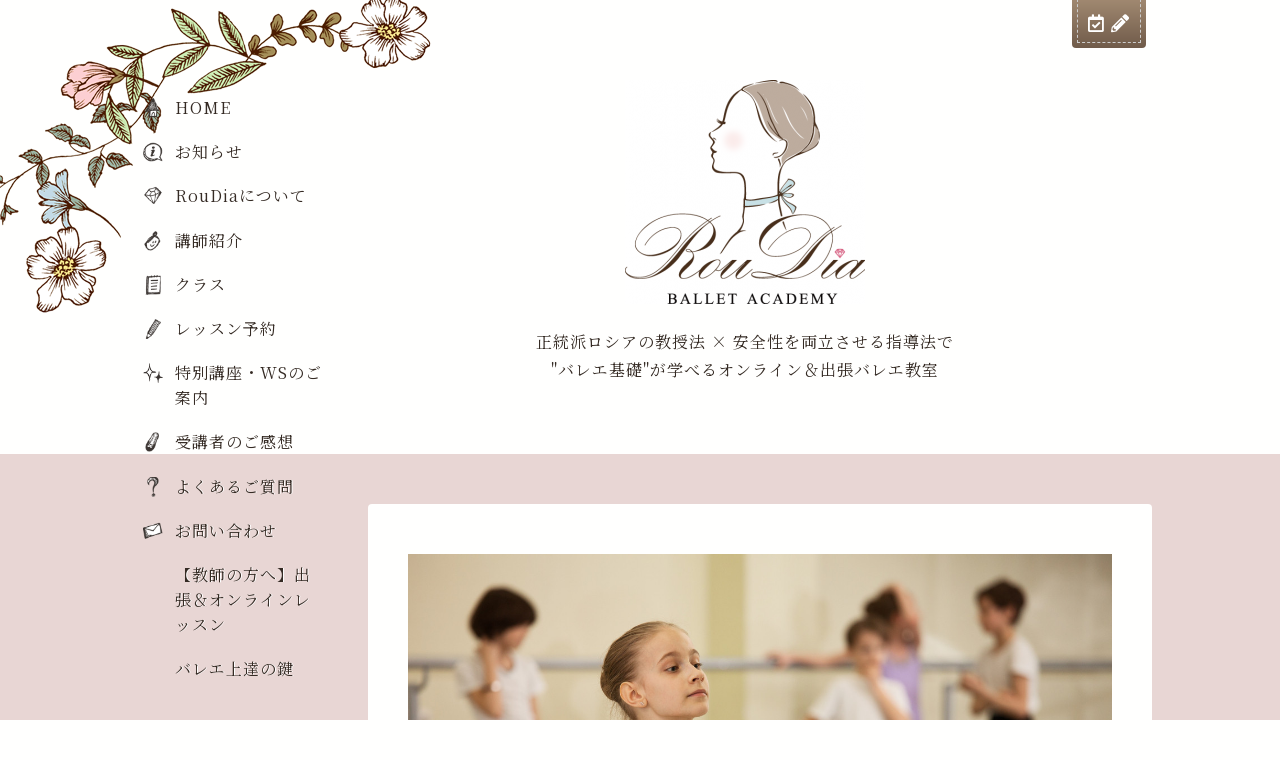

--- FILE ---
content_type: text/html; charset=utf-8
request_url: https://roudiaballet.com/free/vaganova
body_size: 5321
content:
<!DOCTYPE html>
<html xmlns="http://www.w3.org/1999/xhtml" xml:lang="ja" lang="ja">
<head>
  <!-- Organic: ver.202008170000 -->
  <meta charset="utf-8">
  <title>【バレエ上達の鍵】ルディアバレエアカデミー</title>
  <meta name="viewport" content="width=device-width,initial-scale=1.0,minimum-scale=1.0" />

  <meta name="description" content="ワガノワバレエアカデミーから優秀な生徒が輩出される理由。ワガノワ教授法による指導で、生徒が飛躍的に上達します">
  <meta name="keywords" content="RouDia ballet academy">

  <meta property="og:title" content="【バレエ上達の鍵】ルディアバレエアカデミー">
  <meta property="og:image" content="https://cdn.goope.jp/165919/201110223902k26e.png">
  <meta property="og:site_name" content="【バレエ上達の鍵】ルディアバレエアカデミー">
  <link rel="shortcut icon" href="//cdn.goope.jp/165919/201016225913-5f89a731c2f2a.ico" />
  <link rel="alternate" type="application/rss+xml" title="【バレエ上達の鍵】ルディアバレエアカデミー / RSS" href="/feed.rss">
<link href="https://fonts.googleapis.com/css2?family=Noto+Serif+JP:wght@400;500;700&display=swap" rel="stylesheet">
  <link rel="stylesheet" href="/style.css?675438-1647989114">
  <link rel ="stylesheet" href="https://cdnjs.cloudflare.com/ajax/libs/font-awesome/6.1.0/css/all.min.css">
  <link rel="stylesheet" href="/assets/slick/slick.css">

  <script src="/assets/jquery/jquery-3.5.1.min.js"></script>
  <script src="/assets/clipsquareimage/jquery.clipsquareimage.js"></script>
  <script src="https://kit.fontawesome.com/7e09505aaf.js" crossorigin="anonymous"></script>
  <script type="text/javascript" src="https://cdnjs.cloudflare.com/ajax/libs/ResponsiveSlides.js/1.55/responsiveslides.min.js"></script>
</head>

<body id="free" class="id_368451">

  <div id="container">
      <div id="header_bg"><img src="https://cdn.goope.jp/165919/201013135526-5f85333e680b3.png" srcset="https://cdn.goope.jp/165919/201013135526-5f85333e680b3.png 1x, https://cdn.goope.jp/165919/201011234129-5f8319997f9a8.png 2x"></div>
    <!-- #header_area -->
    <div id="header_area">
      <!-- #header -->
      <div id="header">
        <h1>
          <a class="shop_sitename" href="https://roudiaballet.com"><img src='//cdn.goope.jp/165919/201110223902k26e_m.png' alt='RouDia ballet academy' /></a>
        </h1>
        <p class="site_description">
          正統派ロシアの教授法 × 安全性を両立させる指導法で <br />
"バレエ基礎"が学べるオンライン＆出張バレエ教室
        </p>          
      </div>
      <!-- /#header -->

      <div id="navi_area">
        <div class="navi_wrap_pc">
          <ul class="navi_list">
            
            <li class="navi_top">
              <a href="/" >HOME</a>
            </li>
            
            <li class="navi_info">
              <a href="/info" >お知らせ</a>
            </li>
            
            <li class="navi_free free_373964">
              <a href="/free/about" >RouDiaについて</a>
            </li>
            
            <li class="navi_free free_367657">
              <a href="/free/faculty" >講師紹介</a>
            </li>
            
            <li class="navi_menu">
              <a href="/menu" >クラス</a>
            </li>
            
            <li class="navi_free free_374183">
              <a href="/free/reservation" >レッスン予約</a>
            </li>
            
            <li class="navi_event_reservation">
              <a href="/reservation/event/" >特別講座・WSのご案内</a>
            </li>
            
            <li class="navi_free free_367666">
              <a href="/free/testimonials" >受講者のご感想</a>
            </li>
            
            <li class="navi_free free_368452">
              <a href="/free/faq" >よくあるご質問</a>
            </li>
            
            <li class="navi_contact">
              <a href="/contact" >お問い合わせ</a>
            </li>
            
            <li class="navi_free free_368190">
              <a href="/free/teacher" >【教師の方へ】出張＆オンラインレッスン</a>
            </li>
            
            <li class="navi_free free_368451 active">
              <a href="/free/vaganova" >バレエ上達の鍵</a>
            </li>
            
          </ul>
        　<div class="navi_parts">
            <div class="inner"><div id="navi_parts">
<div class="navi_parts_detail">
<a href="https://roudiaballet.com/free/historical"><img src="//cdn.goope.jp/165919/201016170225-5f895391df514.png" alt="ヒストリカルダンスを学んでみませんか？" /></a>
</div>
<div class="navi_parts_detail">
<a href="https://roudiaballet.com/free/vaganova"><img src="//cdn.goope.jp/165919/201013212806-5f859d567499d.png" alt="バレエ上達の鍵" /></a>
</div>
<div class="navi_parts_detail">
<a href="https://roudiaballet.com/free/teacher"><img src="//cdn.goope.jp/165919/201013172838-5f856536c608c.png" alt="出張レッスン、オンラインレッスンのご案内" /></a>
</div>
</div>
</div>
          </div>
          <ul class="social_list">
              <li>
                
              </li>
              <li>
                
                <a href="https://www.facebook.com/efharist.plus" target="_blank">
                  <span class="icon-facebook"></span>
                </a>
                
              </li>
              <li>
                
                <a href="https://www.instagram.com/aimi_k_t/" target="_blank">
                  <span class="icon-instagram"></span>
                </a>
                
              </li>
              <li class="ico-blog">
                <a href="https://ameblo.jp/shampoocall/" target="_blank">
                  <i class="fa-solid fa-pen-to-square"></i>
                </a>
              </li>
          </ul>
        </div>
      </div>
      <!-- /#header_area -->

      <div id="button_navi">
        <div class="navi_trigger cd-primary-nav-trigger">
          <img class="menu_btn" src="/img/theme_organic/menu_btn.png">
          <img class="menu_close_btn" src="/img/theme_organic/menu_close_btn.png">
        </div>
      </div>
      <div class="navi mobile"></div>

    </div>

    <!-- #content_area -->
    <div id="content_area">

      <!-- #content-->
      <div id="content">
        <div id="tab_reservation">
          <a href="https://roudiaballet.com/free/reservation"><i class="far fa-calendar-check"></i> <i class="fas fa-pencil-alt"></i></a>
        </div>

        <!-- #main -->
        <div id="main">

        

        <!-- .contents_box -->
        <div class="contents_box">

          
          <h2>
            バレエ上達の鍵
          </h2>
          

          
            
          
            
          
            
          
            
          
            
          
            
          
            
          
            
          
            
          
            
          
            
          
            
          

          

          


          


          


          


          


          


          

          

          
          <div class="contents_box_inner">
            <div class="textfield">
              <div id="cover"><a href="https://cdn.goope.jp/165919/200828084424-5f48455895526.jpg" target="_blank"><img src="https://cdn.goope.jp/165919/200828084424-5f48455895526.jpg" alt="shasin tutu.jpg" /></a></div>
<p>ルディアバレエアカデミーは、<strong>ロシアの名門バレエ学校で教えられている&rdquo;バレエ基礎&rdquo;</strong>を学べる数少ない教室です。<strong class="em_line">オンラインで全国のご自宅から受講いただけます。</strong></p>
<h3>ロシアのバレエ学校から優秀な生徒が輩出される理由</h3>
<p>「選ばれた子達が集まっているから」<br>「世界最高峰の教師陣が教えているから」</p>
<p>･･･などたくさんがありますが、</p>
<p>私は特に、<strong class="em_line">&rdquo;優れた教授法で指導されている&rdquo;</strong>、そして&rdquo;<strong class="em_line">基礎力の高さ</strong>&rdquo;に秘訣があるからだと考えています。</p>
<p>ロシアの&rdquo;<strong>基礎</strong>&rdquo;はとても奥深く、驚くほど多岐に渡っています。</p>
<h3>ロシアで学ばれているメソッドの紹介</h3>
<figure class="imgbox_r">
  <img src="https://cdn.goope.jp/165919/201018114833-5f8bad01a9613.jpg" srcset="https://cdn.goope.jp/165919/201018114833-5f8bad01a9613.jpg 1x, https://cdn.goope.jp/165919/201018114834-5f8bad026aa81.jpg 2x">
  <figcaption>Agrippina Vaganova</figcaption>
</figure>
<p>アグリッピナ・ワガノワにより確立されたワガノワメソッドは、世界中の有名バレエ学校で最も多く取り入れられている優れた教育システムです。</p>
<p>上半身の強さを訓練することで身体全体をコントロールして優雅に踊ることを身に付けます。</p>
<p>ワガノワの基礎指導は特に素晴らしく、<strong>バレエが得意な一握りの子だけでなく、生徒全員の実力を底上げできるだけの力</strong>があります。</p>
<p>なぜなら<strong>「どうしてこの動きを学ぶのか？」「この動きのルールは何か？」</strong>という部分をハッキリ指導するからです。</p>
<p><strong class="em_line">なぜタンジュを学ぶのか。</strong></p>
<p><strong class="em_line">なぜジュテを学ぶのか。</strong></p>
<p>理由が分かるようになるだけでも、生徒はとても上達します。深く理解せずに「そういうものだから」と習うより、</p>
<p>「<span class="em_line">〇〇の動きのために△△を学んでいる</span>」そして「<span class="em_line">この課題のルールは&times;&times;だ</span>」</p>
<p>と理由と理論を一緒に学べるので理解が早いのです。</p>
<p>きちんと教授法を学んだ教師は、全て言葉で説明できるように訓練されているため、「こんな感じ」と真似させることが少なく上達が早くなります。</p>
<h3>きちんとした教授法による指導で、生徒は飛躍的に上達する</h3>
<p>経験による指導と教授法による指導の違いは、<strong class="em_line">教師の得意な指導に偏らないか否か</strong>です。</p>
<p>例えば小学校の先生として生徒を指導するとしましょう。教科書が無い状態では、経験と記憶を頼りに指導することになります。ひらがな、カタカナまでは滞りなく指導出来るでしょうが、その先の指導をどのように進めるのか。</p>
<figure>
  <img src="https://cdn.goope.jp/165919/201019182444-5f8d5b5c6a849.jpg" srcset="https://cdn.goope.jp/165919/201019182444-5f8d5b5c6a849.jpg 1x, https://cdn.goope.jp/165919/201019182829-5f8d5c3dbce65.jpg 2x" style="width: 90%">
</figure>
<p>「はて？」と困ってしまう方が多いのではないでしょうか。</p>
<p><span class="em_line">経験の豊富さと優れた指導力はイコールではない</span>時があります。</p>
<p>バレエの指導がまさしく同じです。</p>
<p><strong>学校の教科書にあたるものがバレエのメソッド</strong>であり、<strong>先生としての技能を身に付ける教職課程がバレエ教授法</strong>になります。</p>
<p>バレエ教授法を学んだ教師は、バレエのために必要な動きを偏りなく指導する知識を持ち、バレエ学校で指導してきたノウハウが蓄積された伝統の指導法で指導するので、効率良く生徒を導くことが出来るのです。</p>
<h3>バレエ解剖学の重要性とは？</h3>
<p>さて、上記のワガノワメソッド教授法を学んでいても、日本人を指導するのに足りないものがあります。</p>
<p>それが「<strong>安全に指導できるかどうか</strong>」という問題です。</p>
<p>日本でバレエを学ぶ子ども達は、ロシア人のように国で選ばれ、バレエに適した骨格を持ち、怪我をしにくい身体かどうかあらかじめ調べられている子ども達ではありません。</p>
<p>したがってロシアの指導法そのまま教えると、身体に痛みが出たり怪我をしてしまうことがあります。</p>
<p><strong>教師は生徒の&rdquo;今&rdquo;だけでなく&rdquo;将来&rdquo;にまで責任を持って指導する必要があります</strong>。</p>
<p><span class="em_line">教師が安全に指導出来るか否か</span>、これは大変重要なことです。</p>
<h3>年齢に合った指導の重要性</h3>
<h4>＜教授法の側面＞</h4>
<p>バレエのメソッドは<span class="em_line">順序立てて指導することで、初めて英才教育としての力を発揮</span>します。</p>
<p>理論を理解せずに動画を見て真似たり、飛ばし飛ばしに学んでしまうと必ず行き詰まってしまいます。<strong>筋肉が肥大したり、怪我をしたりしてしまうリスクも高まります</strong>。</p>
<p>順序立てた学びとは、例えば･･･</p>
<figure style="padding-right: 20px;"><a href="https://cdn.goope.jp/165919/200825124852-5f448a247c7d5.jpg" target="_blank"><img src="https://cdn.goope.jp/165919/200825124852-5f448a247c7d5.jpg" alt="グランジュテをマスターするには.jpg" /></a></figure>
<p>全て書ききれないのですが、簡単に挙げただけで沢山の基礎が出てきます。</p>
<p><span class="em_line">これら全ての理論を順番に学んでいけば、本物の基礎力が手に入り、怪我をするリスクもかなり抑えることが出来るでしょう</span>。</p>
<p><strong>膨大な基礎を確実に、最短で習得するのを助けてくれるのが<span class="em_line">バレエ教授法</span></strong>なのです。</p>
<h4>＜解剖学的側面＞</h4>
<p><span class="em_line">身体の成長度合い</span>に合わせて指導内容を変える必要があります。</p>
<p>ターンアウトをどこまでさせるか、トウシューズを履いても良いだけの強さを手に入れられているか等、<strong>教師が一人ひとりの生徒を見ていく必要があります</strong>。</p>
<p>例えば、大人のように骨が完成していない年齢でトウシューズを履かせてしまうと、骨の変形や痛みを引き起こすリスクが高まります。<strong>その時受けたダメージは生涯にわたって害を及ぼすこともある</strong>ため、解剖学的知識が必要になります。</p>
<p><strong class="em_line">バレエ解剖学をきちんと学んでいる教師に師事する必要があるのには、こういった理由がある</strong>のです。</p>
<p>※ルディアバレエアカデミーの指導は、無理やりターンアウトや無理やりストレッチをさせません。別の切り口からターンアウトを強化し、柔軟性を高めます。</p>
            </div>
          </div>
          

            

          <div class="gadgets">
            <div class="inner">
            </div>
          </div>
        　<div class="navi_parts_mobile">
            <div class="inner"><div id="navi_parts">
<div class="navi_parts_detail">
<a href="https://roudiaballet.com/free/historical"><img src="//cdn.goope.jp/165919/201016170225-5f895391df514.png" alt="ヒストリカルダンスを学んでみませんか？" /></a>
</div>
<div class="navi_parts_detail">
<a href="https://roudiaballet.com/free/vaganova"><img src="//cdn.goope.jp/165919/201013212806-5f859d567499d.png" alt="バレエ上達の鍵" /></a>
</div>
<div class="navi_parts_detail">
<a href="https://roudiaballet.com/free/teacher"><img src="//cdn.goope.jp/165919/201013172838-5f856536c608c.png" alt="出張レッスン、オンラインレッスンのご案内" /></a>
</div>
</div>
</div>
          </div>
        </div>
        <!-- /.contents_box -->

        </div>
        <!-- /#main -->


      </div>
      <!-- /#content -->

    </div>
    <!-- #content_area -->


    <div id="footer">
      <div class="inner">
        <div class="social_icon_mobile"></div>
        
        <div>
          &copy;2026 <a href="https://roudiaballet.com">RouDia ballet academy</a>. All Rights Reserved.
        </div>
      </div>
    </div>

  </div>
  <!-- /#container -->

  <script src="/assets/colorbox/jquery.colorbox-1.6.4.min.js"></script>
  <script src="/js/tooltip.js"></script>
  <script src="/assets/slick/slick.js"></script>
  <script src="/assets/lineup/jquery-lineup.min.js"></script>
  <script src="/assets/tile/tile.js"></script>
  <script src="/js/theme_organic/init.js?20170511"></script>
  <script src="/assets/mobilemenu/mobilemenu.js"></script>
</body>
</html>


--- FILE ---
content_type: text/css; charset=utf-8
request_url: https://roudiaballet.com/style.css?675438-1647989114
body_size: 10286
content:
@import url('https://fonts.googleapis.com/earlyaccess/notosansjapanese.css');
@charset "utf-8";

/* ----------------------------------------------------------------------------
 Organic: ver.20160923
---------------------------------------------------------------------------- */
/*-----------------------------------------------------------------------------
 reset
-----------------------------------------------------------------------------*/

* {
  box-sizing: border-box;
  border-collapse: collapse;
  word-wrap: normal;
  word-break: break-all;
}
h1, h2, h3, h4, h5, h6, p, ul, ol, li, dl, dt, dd, a {
  margin: 0;
  padding: 0;
  list-style: none;
}
table {
  border-collapse: collapse;
}
a img {
  border: none;
}
iframe {
  margin-top: 2em;
}
.hotspot {
  cursor: pointer;
}
#tt {
  position: absolute;
  display: block;
  background: url(/img/tooltip/tt_left.gif) top left no-repeat;
}
#tttop {
  display: block;
  height: 5px;
  margin-left: 5px;
  background: url(/img/tooltip/tt_top.gif) top right no-repeat;
  overflow: hidden;
}
#ttcont {
  display: block;
  padding: 2px 12px 3px 7px;
  margin-left: 5px;
  background: #ccc;
  color: #352b24;
  font-size: 10px;
  line-height: 16px;
}
#ttcont div.schedule_title {
  font-size: 13px;
}
#ttcont div.schedule_body {
  font-size: 11px;
}
#ttbot {
  display: block;
  height: 5px;
  margin-left: 5px;
  background: url(/img/tooltip/tt_bottom.gif) top right no-repeat;
  overflow: hidden;
}

/*------------------------------------------------------------------------------
 パーツ表示切替用style
------------------------------------------------------------------------------*/

.site_description {
  display: block;
}
.shop_name {
  display: block;
}
.shop_tel {
  display: none;
}
.shop_rss {
  display: none;
}
.today_area {
  display: none;
}
.qr_area {
  display: none;
}
.counter_area {
  display: none;
}
.powered {
  display: none;
}

/*------------------------------------------------------------------------------
 link(default)
------------------------------------------------------------------------------*/

a {
  -webkit-tap-highlight-color: rgba(163, 207, 224, 0.3);
}
a:link, a:visited {
  color: #352B24;
  text-decoration: none;
}
a:hover, a:active {
  color: #352B24;
  text-decoration: none;
  opacity: 0.7;
}

/*-----------------------------------------------------------------------------
 html / body / container
-----------------------------------------------------------------------------*/

html {
  font-family: 'Noto Serif JP', serif;
  font-size: 62.5%;
  line-height: 1.8;
}
body {
  margin: 0;
  padding: 0;
  font-size: 1.6rem;
  color: #352b24;
  font-weight: 400;
  -webkit-box-sizing: border-box;
  -moz-box-sizing: border-box;
  box-sizing: border-box;
  letter-spacing: 1px;
  background-color: #fffffe;
}
#container {
  position: relative;
}
h2 {
  color: #7b664e;
  margin-bottom: 1em;
  text-align: center;
  text-shadow: 1px 1px 0px #fff;
  font-size: 28px;
  font-size: 2.8rem;
  font-family: 'Noto Serif JP', serif;
}
body:not(#top) h2 {
  width: 100%;
  margin-bottom: 0;
  padding: 3em;
  color: #FFF;
  text-shadow: none;
  border-radius: 4px 4px 0 0;
  background: url(https://cdn.goope.jp/165919/201022004828-5f90584c256bd.jpg) no-repeat top;
  background-size: cover;
}
body:not(#top) h2:before {
  content: url(https://cdn.goope.jp/165919/201022011547-5f905eb32afef.png);
  position: absolute;
  top: 20px;
  left: 20px;
}
@media only screen and (max-width: 700px) {
  body:not(#top) h2:before {
    top: 6px;
    left: 6px;
    -webkit-transform: scale(0.8);
    transform: scale(0.8);
  }
}
body:not(#top) h2:after {
  content: url(https://cdn.goope.jp/165919/201022011547-5f905eb32afef.png);
  position: absolute;
  top: 14px;
  right: 28px;
  -webkit-transform: rotate(90deg);
  transform: rotate(90deg);
}
@media only screen and (max-width: 700px) {
  body:not(#top) h2:after {
    top: 0;
    right: 10px;
    -webkit-transform: rotate(90deg) scale(0.8);
    transform: rotate(90deg) scale(0.8);
  }
}
@media only screen and (max-width: 1000px) {
  h2 {
    font-size: 24px;
    font-size: 2rem;
  }
}
@media only screen and (max-width: 1000px) {
  .title_underline {
    margin: 0 auto 1em;
  }
}
.id_368450 h2, .id_368451 h2 {
  display: none!important;
}
h3 {
  font-size: 22px;
  font-size: 2.2rem;
  text-align: center;
  font-family: 'Noto Serif JP', serif;
}
h4 {
  font-size: 18px;
  font-size: 1.8rem;
  text-align: center;
  font-family: 'Noto Serif JP', serif;
}
img {
  max-width: 100%;
}
@media only screen and (max-width: 600px) {
  figure {
    margin: 0;
  }
}

/*------------------------------------------------------------------------------
 header
------------------------------------------------------------------------------*/

#header_area {
  background-color: #fffffe;
  max-width: 1024px;
  margin: 0 auto;
  position: relative;
  padding: 50px 0;
  zoom: 1;
}
#header_area:after {
  content: '';
  display: block;
  clear: both;
}
#header_area #header {
  position: relative;
  text-align: center;
  margin: 10px auto;
  float: none;
  padding: 20px 20px 10px 230px;
}
#header_area #header h1 {
  font-weight: normal;
  font-family: 'Noto Serif JP', serif;
  letter-spacing: 3px;
  max-width: 784px;
  margin: 0 auto;
  font-size: 45px;
  font-size: 4.5rem;
}
#header_area #header p {
  max-width: 784px;
  margin: 0 auto;
}
@media only screen and (max-width: 1100px) {}
@media only screen and (max-width: 1000px) {
  #header_area {
    padding: 20px;
  }
  #header_area #header {
    text-align: center;
    margin: 10px auto;
    float: none;
    padding: 20px 20px 10px;
  }
  #header_area #header h1 {
    padding: 0 20px 0.5em;
    line-height: 1.2em;
    font-size: 30px;
    font-size: 3rem;
  }
  #header_area #header p {
    font-size: 12px;
    font-size: 1.2rem;
  }
}

/*------------------------------------------------------------------------------
 #navi_area
------------------------------------------------------------------------------*/

#navi_area {
  width: 230px;
  top: 80px;
  position: absolute;
  z-index: 1000;
}
#navi_area .navi_wrap_pc {
  width: 230px;
}
@media screen and (min-width: 1001px) and (max-width: 1200px) {
  #navi_area {
    top: 460px;
    width: 210px;
  }
  .navi_wrap_pc {
    position: relative!important;
  }
}
#navi_area ul.navi_list {
  font-family: 'Noto Serif JP', serif;
  text-shadow: 1px 0 0 #fff;
  padding: 15px;
}
#navi_area ul.navi_list li {
  line-height: 1.6em;
  padding: 0 1.2em 0 2em;
  margin-bottom: 1.2em;
  font-size: 16px;
  font-size: 1.6rem;
}
#navi_area ul.navi_list li:last-child {
  margin-bottom: 0;
}
#navi_area ul.social_list li {
  display: inline;
}
#navi_area ul.social_list li a {
  margin-right: 1.5em;
}
#navi_area ul.social_list li:last-child a {
  margin-right: 0;
}
@media only screen and (max-width: 1000px) {
  #navi_area {
    display: none;
  }
}
.navi.mobile {
  position: absolute;
  left: 0;
  top: 0;
  display: none;
  z-index: 1000;
  width: 100%;
  padding: 3em;
  background: rgba(255, 255, 255, 0.95);
  box-sizing: border-box;
}
.navi.mobile ul {
  position: relative;
  list-style: none;
  margin: 0 auto;
  padding: 0;
}
.navi.mobile ul li {
  display: block;
  max-width: 800px;
  margin: 1px auto 0;
  text-align: center;
  border-radius: 3px;
}
.navi.mobile ul li a {
  display: block;
  text-decoration: none;
  line-height: 1.1;
  border-bottom: 1px solid #352b24;
  color: #352b24;
  padding: 0.8em;
  font-size: 14px;
  font-size: 1.4rem;
}
.navi.mobile ul li a:hover {
  opacity: 0.7;
}
.navi.mobile ul li .sub_navi {
  width: 97%;
  padding: 5px 0;
  box-sizing: border-box;
}
.navi.mobile ul li .sub_navi li:first-child {
  margin: 0;
}
.navi.mobile ul li .sub_navi li a:hover {
  background: #c2c2c2;
}
#button_navi {
  display: none;
  width: 33px;
  position: relative;
  right: 0;
  z-index: 2000;
  height: 25px;
}
#button_navi .menu_close_btn {
  display: none;
}
@media only screen and (max-width: 1100px) {
  #button_navi {
    margin: 0 4%;
  }
}
@media only screen and (max-width: 1000px) {
  #button_navi {
    display: block;
    position: absolute;
    top: 50%;
    right: 25px;
    margin: -18px 0 0;
  }
  #button_navi img {
    width: 35px;
  }
}

/* @media only screen and (max-width: 600px) {
  #button_navi {
    top: 0;
    right: 15px;
    margin: 13px 0 0;
  }
  #button_navi img {
    width: 28px;
  }
} */


/*------------------------------------------------------------------------------
 sub_navi
------------------------------------------------------------------------------*/

ul.sub_navi {
  margin: 0 auto;
  display: flex;
  -webkit-display: flex;
  flex-wrap: wrap;
  justify-content: space-between;
  font-size: 14px;
  font-size: 1.4rem;
  font-weight: bold;
  line-height: 1.6;
  letter-spacing: normal;
}
ul.sub_navi li {
  width: 50%;
  font-family: 'Noto Serif JP', serif;
  text-align: center;
  border-right: 1px dotted #352B24;
  border-bottom: 1px dotted #352B24;
}
ul.sub_navi li:nth-child(even) {
  border-right: none;
}
ul.sub_navi li a {
  display: block;
  padding: .8em;
}
ul.sub_navi li a:hover, ul.sub_navi li a:active {
  background-color: #f6efee;
  opacity: 1;
}
@media only screen and (max-width: 600px) {
  ul.sub_navi li {
    text-align: center;
    width: 100%;
  }
}
@media only screen and (max-width: 1000px) {
  ul.sub_navi {
    margin-bottom: 1em;
  }
}
#info ul.sub_navi {
  display: none;
}
.info_footer_sub_navi ul.sub_navi {
  display: none;
}
#info .info_footer_sub_navi ul.sub_navi {
  display: block;
}
#free ul.sub_navi {
  padding: 0;
}
#free ul.sub_navi li {
  width: 50%;
  border: 1px dotted #352B24;
  list-style: none;
}
#free ul.sub_navi li:nth-child(2n) {
  border-left: none;
}

/*------------------------------------------------------------------------------
 Page Top Tabs
------------------------------------------------------------------------------*/

#tab_reservation {
  text-align: right;
  margin-right: 80px;
}
#tab_reservation a {
  display: inline-block;
  position: fixed;
  top: -6px;
  z-index: 10000;
  font-size: 18px;
  white-space: nowrap;
  padding: 12px 16px 10px;
  color: #fff;
  outline: 1px dashed #ccc;
  outline-offset: -6px;
  background: -webkit-gradient(linear, left top, left bottom, color-stop(1.00, #a68e75), color-stop(0.00, #705b4a));
  background: -webkit-linear-gradient(top, #a68e75 0%, #705b4a 100%);
  background: -moz-linear-gradient(top, #a68e75 0%, #705b4a 100%);
  background: linear-gradient(top, #a68e75 0%, #705b4a 100%);
  margin: 0 auto 20px auto;
  /*角丸*/
  border-radius: 4px;
  -moz-border-radius: 4px;
  -webkit-border-radius: 4px;
}

/*------------------------------------------------------------------------------
 Content
------------------------------------------------------------------------------*/

#content_area {
  background-color: #e8d6d4;
  padding: 50px 20px;
  zoom: 1;
}
#content_area:after {
  content: '';
  display: block;
  clear: both;
}
#content_area #content {
  max-width: 1024px;
  margin: 0 auto;
  position: relative;
  zoom: 1;
}
#content_area #content:after {
  content: '';
  display: block;
  clear: both;
}
#content_area .contents_box_inner {
  margin: 0 0 3em;
  padding: 50px 40px 70px;
}
@media only screen and (max-width: 960px) {
  #content_area {
    padding: 40px 30px;
  }
  #content_area .contents_box_inner {
    margin: 0 0 1em;
  }
}
@media only screen and (max-width: 600px) {
  #content_area {
    padding: 20px 10px;
  }
  #content_area .contents_box_inner {
    padding: 1em 1em;
  }
}

/*------------------------------------------------------------------------------
 #main
------------------------------------------------------------------------------*/

#main {
  width: 784px;
  float: right;
}
@media only screen and (max-width: 1000px) {
  #main {
    width: 100%;
    float: none;
  }
}
#main .contents_box {
  padding: 0;
  position: relative;
}
body:not(#top) #main .contents_box {
  background-color: #fffffe;
  border-radius: 4px;
}
#main .date_underline {
  width: 30px;
  margin: 0 auto 1em;
  border-bottom: solid 1px #352b24;
}

/*------------------------------------------------------------------------------
 pager
------------------------------------------------------------------------------*/

.pager {
  zoom: 1;
  position: relative;
  padding: 0 1em 1em;
}
.pager:after {
  content: '';
  display: block;
  clear: both;
}
.pager>.inner {
  max-width: 1000px;
  margin: 0 auto;
  padding-left: 0%;
  padding-right: 0%;
}
.pager>.inner div {
  zoom: 1;
  position: relative;
  text-align: center;
}
.pager>.inner div:after {
  content: '';
  display: block;
  clear: both;
}
.pager>.inner div a {
  display: inline-block;
  width: 25px;
  height: 30px;
  margin: 3px .15em;
  text-decoration: none;
  text-align: center;
  font-size: 14px;
  font-size: 1.4rem;
  line-height: 30px;
  color: #352b24;
}
.pager>.inner div a.chk {
  cursor: default;
  opacity: 0.5;
}
.pager>.inner div a:hover {
  opacity: 0.5;
}
@media only screen and (max-width: 1000px) {
  .pager .inner {
    position: relative;
    left: 0;
  }
  .pager .inner div {
    position: relative;
    left: 0;
  }
  .pager .inner div a {
    display: none;
    line-height: 30px;
  }
  .pager .inner div a.next, .pager .inner div a.prev {
    float: left;
    display: block;
    margin: 0;
    font-size: 15px;
    font-size: 1.5rem;
  }
  .pager .inner div a.next {
    float: right;
  }
  .pager .inner div a.chk {
    opacity: 1;
    display: block;
    position: absolute;
    left: 50%;
    float: none;
    background: transparent;
    margin: 0 0 0 -20px;
    font-size: 15px;
    font-size: 1.5rem;
  }
}

/*------------------------------------------------------------------------------
 navi_parts
------------------------------------------------------------------------------*/

#navi_parts {
  text-align: center;
}
#navi_parts .navi_parts_detail {
  display: inline-block;
  margin: 0 20px 10px 10px;
}

/*------------------------------------------------------------------------------
 social & gadgets
------------------------------------------------------------------------------*/

.gadgets {
  margin-top: 2em;
}
.navi_parts_mobile {
  display: none;
}
.social_icon_mobile {
  display: none;
}
@media only screen and (max-width: 1000px) {
  .navi_parts_mobile {
    margin: 1em 0;
    display: block;
  }
  .social_icon_mobile {
    margin: 1em 0;
    display: block;
  }
  .social_icon_mobile ul.social_list li {
    display: inline;
  }
  .social_icon_mobile ul.social_list li a {
    margin-right: 1em;
  }
  .social_icon_mobile ul.social_list li:last-child a {
    margin-right: 0;
  }
}
#social_widgets {
  margin: 0 1em 0;
}
.line-it-button {
  margin-bottom: 10px;
}

/*------------------------------------------------------------------------------
 footer
------------------------------------------------------------------------------*/

#footer {
  font-size: 12px;
  text-align: center;
  padding: 10px 20px;
  font-family: 'Noto Serif JP', serif;
  bottom: 0;
  width: 100%;
}
@media only screen and (max-width: 600px) {
  #footer {
    padding: 10px;
  }
}

/*------------------------------------------------------------------------------
 MediaQueries
------------------------------------------------------------------------------*/

head {
  font: 0 'pc-view';
}
@media only screen and (max-width: 1000px) {
  head {
    font: 0 'tablet-view';
  }
}
@media only screen and (max-width: 600px) {
  head {
    font: 0 'phone-view';
  }
}

/*------------------------------------------------------------------------------
 ソーシャルアイコン
------------------------------------------------------------------------------*/

@font-face {
  font-family: 'icomoon';
  src: url('/css/social-icon-fonts/social-icon.eot?3koa62');
  src: url('/css/social-icon-fonts/social-icon.eot?3koa62#iefix') format('embedded-opentype'), url('/css/social-icon-fonts/social-icon.ttf?3koa62') format('truetype'), url('/css/social-icon-fonts/social-icon.woff?3koa62') format('woff'), url('/css/social-icon-fonts/social-icon.svg?3koa62#icomoon') format('svg');
  font-weight: normal;
  font-style: normal;
}
[class^="icon-"], [class*=" icon-"] {
  /* use !important to prevent issues with browser extensions that change fonts */
  font-family: 'icomoon' !important;
  speak: none;
  font-style: normal;
  font-weight: normal;
  font-variant: normal;
  text-transform: none;
  line-height: 1;
  /* Better Font Rendering =========== */
  -webkit-font-smoothing: antialiased;
  -moz-osx-font-smoothing: grayscale;
}
.icon-twitter:before {
  content: "\e902";
  color: #352b24;
  font-size: 30px;
  font-size: 3rem;
}
@media only screen and (max-width: 1000px) {
  .icon-twitter:before {
    font-size: 20px;
    font-size: 2rem;
  }
}
.icon-facebook:before {
  content: "\e901";
  color: #352b24;
  font-size: 30px;
  font-size: 3rem;
}
@media only screen and (max-width: 1000px) {
  .icon-facebook:before {
    font-size: 20px;
    font-size: 2rem;
  }
}
.icon-instagram:before {
  content: "\e900";
  color: #352b24;
  font-size: 30px;
  font-size: 3rem;
}
@media only screen and (max-width: 1000px) {
  .icon-instagram:before {
    font-size: 20px;
    font-size: 2rem;
  }
}
.ico-blog {
  display: inline-block;
  height: 3rem;
  line-height: 3rem;
  min-width: 3rem;
  position: relative;
  vertical-align: middle;
  text-align: center;
}
.ico-blog i{
  position: absolute;
  left: 0;
  display: inline-block;
  width: 100%;
  text-align: center;
  font-size: 28px;
  font-size: 2.8rem;
}
@media only screen and (max-width: 1000px) {
  .ico-blog {
    height: 2rem;
    line-height: 2rem;
    min-width: 2rem;
  }
  .ico-blog i{
    font-size: 20px;
    font-size: 2rem;
  }
}
/*------------------------------------------------------------------------------
 WYSIWYGフィールド表示制御
------------------------------------------------------------------------------*/

.textfield {
  letter-spacing: 0.2px;
  zoom: 1;
}
.textfield:after {
  content: '';
  display: block;
  clear: both;
}
.textfield a {
  text-decoration: underline;
  color: #b7616b;
}
.textfield img :not(#top>img) {
  max-width: 100% !important;
  height: auto !important;
  margin-top: 1.6em;
}
.textfield figure {
  margin: 1.6em;
  text-align: center;
}
.textfield figure>img {
  margin-bottom: 0;
}
.textfield figure figcaption {
  font-size: 14px;
  font-size: 1.4rem;
  line-height: 1.6;
  text-align: center;
}
.textfield figure.imgbox_r {
  float: right;
  margin-right: 0;
}
.textfield figure.imgbox_l {
  float: left;
  margin-left: 0;
}
.textfield figure.imgbox_r, .textfield figure.imgbox_l {
  text-align: left;
  max-width: 46%;
}
@media only screen and (max-width: 600px) {
  .textfield figure, .textfield figure.imgbox_r, .textfield figure.imgbox_l {
    float: none;
    max-width: 100%;
    margin: 1.6em auto .6em;
  }
}
.textfield figure.imgbox_r figcaption, .textfield figure.imgbox_l figcaption {
  font-size: 12px;
  font-size: 1.2rem;
}
.textfield figure.imgbox_r figcaption:after, .textfield figure.imgbox_l figcaption:after {
  display: block;
  clear: both;
}
.textfield h3 {
  margin: 2.4em auto .6em;
  padding: .8em .2em;
  line-height: 1.4;
  font-weight: 600;
  border-top: 1px solid #352B24;
  border-bottom: 1px solid #352B24;
}
@media only screen and (max-width: 600px) {
  .textfield h3 {
    line-height: 1.4;
  }
}
.textfield h4, #menu .contents_box_inner h4 {
  margin-top: 3em;
  margin-bottom: 0;
  padding-bottom: 40px;
  background: url(https://cdn.goope.jp/165919/201028184134-5f993cce701a7.png) no-repeat center bottom;
}
.textfield p {
  padding: 1.2em 0 0;
  word-break: normal;
  word-wrap: break-word;
}
.textfield p:first-child {
  margin: 0 !important;
}
.textfield table {
  width: 100% !important;
  height: auto !important;
}
@media only screen and (max-width: 1000px) {
  .textfield table {
    width: 100% !important;
    height: auto !important;
  }
}
.textfield iframe {
  max-width: 100% !important;
}
.textfield ul {
  margin: 1.6em auto 0;
  width: 100%;
  overflow: hidden;
}
.textfield ul li {
  list-style-type: circle;
  list-style-position: inside;
  padding: 0 0 0 1.2em;
  text-indent: -1em;
  margin-bottom: .4em;
}
.textfield ul li.fl {
  float: left;
  width: 50%;
}
@media only screen and (max-width: 600px) {
  .textfield ul li.fl {
    float: none;
    width: 90%;
  }
}
.textfield ol li {
  list-style-type: decimal;
  list-style-position: inside;
}
.textfield #cover img {
  margin-top: 0;
}
body#top .welcomemessage {
  text-align: center;
  margin-top: 3em;
}
@media only screen and (max-width: 1000px) {
  body#top .welcomemessage {
    margin-top: 2em;
  }
}
body#top .top_info .list {
  zoom: 1;
}
@media only screen and (min-width: 601px) {
  body#top .top_info .list {
    display: flex;
  }
}
@media only screen and (max-width: 600px) {
  body#top .top_info .list.is-float .article {
    float: none;
  }
}
body#top .top_info li {
  width: 33.3333%;
  float: left;
  box-sizing: border-box;
  padding: 1em;
  border: 1px dashed #fff;
  border-right: none;
}
body#top .top_info li:last-child {
  border-right: 1px dashed #fff;
}
body#top .top_info li .article {
  display: block;
  background-color: #fff;
  vertical-align: top;
  -webkit-transition: opacity .15s;
  transition: opacity .15s;
  opacity: 1;
}
body#top .top_info li .article:hover {
  opacity: 0.7;
}
body#top .top_info li .photo {
  display: block;
  width: 100%;
  height: 120px;
}
body#top .top_info li .photo img {
  opacity: 0;
  -webkit-transition: opacity .3s;
  transition: opacity .3s;
}
body#top .top_info li .photo img.show {
  opacity: 1;
}
body#top .top_info li .summary {
  display: block;
  text-align: center;
  padding: 1em;
}
body#top .top_info li .summary>.inner {
  display: block;
}
body#top .top_info li .summary .date {
  display: block;
  font-size: 12px;
  font-size: 1.2rem;
  line-height: 1;
  margin-bottom: 1em;
  font-family: 'Noto Serif JP', serif;
}
body#top .top_info li .summary .title {
  height: 5.2em;
  overflow: hidden;
  font-size: 14px;
  font-size: 1.4rem;
  line-height: 1.6;
}
@media only screen and (max-width: 1000px) {
  body#top .top_info li {
    width: 50%;
    min-width: 260px;
  }
  body#top .top_info li .photo {
    height: 150px;
    width: 100%;
  }
}
@media only screen and (max-width: 600px) {
  body#top .top_info li {
    margin-bottom: 0;
    width: 100%;
    float: none;
    min-width: 0;
    text-align: center;
    border-right: 1px dashed #fff;
  }
  body#top .top_info li .summary .title {
    height: 3.2em;
    overflow: hidden;
    line-height: 1.6;
  }
}
body#top .top_info .btn_details {
  text-align: center;
}
body#top .top_info .btn_details a {
  display: inline-block;
  padding: .7em 1em;
  border-radius: 3px;
  line-height: 1;
  color: #352b24;
  font-family: 'Noto Serif JP', serif;
}
body#info h4 {
  margin-bottom: 1em;
}
body#info .date {
  text-align: center;
  margin-bottom: 1em;
  font-family: 'Noto Serif JP', serif;
}
body#info .photo {
  margin-bottom: 1em;
  text-align: center;
}
body#photo .contents_box_inner .album {
  zoom: 1;
  margin: 0 2% 4em;
}
body#photo .contents_box_inner .album:after {
  content: '';
  display: block;
  clear: both;
}
body#photo .contents_box_inner .album .album_title {
  margin: 0 0 2em;
  font-weight: normal;
  font-size: 26px;
  font-size: 2.6rem;
  line-height: 1.2;
  text-align: center;
}
body#photo .contents_box_inner .album .album_title>span {
  position: relative;
}
body#photo .contents_box_inner .album .album_title a {
  position: relative;
  background: transparent;
  border-radius: 3px;
  text-decoration: none;
  -webkit-transition: background .15s;
  transition: background .15s;
}
body#photo .contents_box_inner .album .album_title a:hover {
  opacity: 0.6;
  text-decoration: none;
}
body#photo .contents_box_inner .album .thumb {
  visibility: hidden;
  float: left;
  height: 152px;
  margin: 2%;
  padding: 0;
}
body#photo .contents_box_inner .album .thumb a {
  position: relative;
  display: block;
  width: 100%;
  height: 100%;
  overflow: hidden;
  -webkit-transition: opacity .15s;
  transition: opacity .15s;
  opacity: 1;
}
body#photo .contents_box_inner .album .thumb a:hover {
  opacity: 0.7;
}
body#photo .contents_box_inner .album .thumb a:focus {
  outline: none;
}
body#photo .contents_box_inner .album .thumb a img {
  position: absolute;
  display: block;
  opacity: 0;
  -webkit-transition: opacity .3s;
  transition: opacity .3s;
}
body#photo .contents_box_inner .album .thumb a img.show {
  opacity: 1;
}
body#photo #entries .article .textfield {
  margin: 1em 0 3em;
  border-bottom: 1px solid #dadbdb;
  padding: 0 0 1em;
}
body#photo #entries .article .photo {
  text-align: center;
}
body#photo #entries .article:last-child .textfield {
  border-bottom: none;
  padding: 0;
}
body#photo #navi li .sub_navi li a {
  display: block;
}

/* ----------------------------------------------------------------------------
 menu
---------------------------------------------------------------------------- */

body#menu .contents_box_inner h3 {
  padding: .8em .2em;
  line-height: 1.4;
  font-weight: 600;
  border-top: 1px solid #352B24;
  border-bottom: 1px solid #352B24;
}
@media only screen and (max-width: 600px) {
  body#menu .contents_box_inner h3 {
    line-height: 1.4;
  }
}
body#menu .contents_box_inner h4 {
  margin-top: 2em;
}
body#menu .contents_box_inner .price {
  text-align: center;
  margin-bottom: 1em;
}
body#menu .contents_box_inner .pricing {
  text-align: center;
  margin-bottom: 1em;
}
body#menu .contents_box_inner .photo {
  margin-bottom: 1em;
  text-align: center;
}
body#menu .contents_box_inner .textfield {
  margin-bottom: 1em;
  border-bottom: 1px solid #dadbdb;
  padding: 0 0 3em;
}
body#menu .contents_box_inner .textfield:last-child {
  border-bottom: none;
  padding: 0;
}
body#calendar .wrap_calendar {
  margin: 1em 0;
}
body#calendar .wrap_calendar .navi {
  text-align: center;
  font-size: 20px;
  font-size: 2rem;
}
body#calendar .wrap_calendar .navi a {
  position: relative;
  background: transparent;
  border-radius: 3px;
  text-decoration: none;
  -webkit-transition: background .15s;
  transition: background .15s;
  font-size: 14px;
  font-size: 1.4rem;
}
body#calendar .wrap_calendar .navi a:hover {
  opacity: 0.6;
  text-decoration: none;
}
@media only screen and (max-width: 600px) {
  body#calendar .wrap_calendar .navi {
    font-size: 14px;
    font-size: 1.4rem;
  }
}
body#calendar .table_calendar {
  margin: 2em 0 0;
}
body#calendar .table_calendar th {
  padding: 10px 0;
  font-size: 16px;
  font-size: 1.6rem;
  color: #352b24;
  font-family: 'Noto Serif JP', serif;
  font-weight: normal;
}
body#calendar .table_calendar th.sun {
  color: #ff5959;
}
body#calendar .table_calendar td {
  position: relative;
  height: 112px;
  border: 1px solid #dadbdb;
  font-family: 'Noto Serif JP', serif;
  font-weight: normal;
}
body#calendar .table_calendar td p.day {
  height: 110px;
  margin: 0;
  padding: 10px;
  background: #fff;
  text-align: right;
  line-height: 160px;
}
body#calendar .table_calendar td.sun p.day, body#calendar .table_calendar td.holiday p.day {
  background: #fff;
}
body#calendar .table_calendar td a {
  position: absolute;
  left: 10px;
  top: 10px;
}
@media only screen and (max-width: 1000px) {
  body#calendar .table_calendar th {
    padding: 3px 0;
  }
  body#calendar .table_calendar td {
    height: 70px;
    padding: 5px;
  }
  body#calendar .table_calendar td p.day {
    height: 70px;
    padding: .35em;
    font-size: 20px;
    font-size: 2rem;
    line-height: 102px;
  }
  body#calendar .table_calendar td a {
    left: 5px;
    top: 8px;
  }
}
@media only screen and (max-width: 1000px) {
  body#calendar .table_calendar td {
    padding: 2px;
  }
  body#calendar .table_calendar td p.day {
    padding: .25em;
  }
}
@media only screen and (max-width: 600px) {
  body#calendar .table_calendar th {
    font-size: 11px;
    font-size: 1.1rem;
  }
  body#calendar .table_calendar td p.day {
    padding: .4em;
    font-size: 11px;
    font-size: 1.1rem;
  }
}
body#calendar .schedule {
  padding: 0 1em 2em;
}
body#calendar .schedule dl.article {
  margin: 3em 0 0;
  border-bottom: 1px solid #dadbdb;
  padding-bottom: 3em;
}
body#calendar .schedule dl.article dt.date {
  margin: 0 0 1em;
  font-size: 18px;
  font-size: 1.8rem;
  line-height: 1;
  color: #352b24;
}
body#calendar .schedule dl.article dd {
  zoom: 1;
  margin: 1em 0 0;
  font-size: 14px;
  font-size: 1.4rem;
}
body#calendar .schedule dl.article dd:after {
  content: '';
  display: block;
  clear: both;
}
body#calendar .schedule dl.article dd .category {
  float: left;
  margin-right: 1em;
  padding: .22em .43em;
  background: #352b24;
  color: #fff;
  border-radius: 2px;
  font-size: 12px;
  font-size: 1.2rem;
}
body#calendar .schedule dl.article dd a {
  position: relative;
  background: transparent;
  border-radius: 3px;
  text-decoration: none;
  -webkit-transition: background .15s;
  transition: background .15s;
}
body#calendar .schedule dl.article dd a:hover {
  opacity: 0.6;
  text-decoration: none;
}
body#calendar .details>div {
  zoom: 1;
}
body#calendar .details>div:after {
  content: '';
  display: block;
  clear: both;
}
body#calendar .details h3 {
  margin: 4% 0 .5em;
  text-align: center;
  font-size: 30px;
  font-size: 3rem;
}
body#calendar .details .date {
  font-size: 12px;
  font-size: 1.2rem;
  text-align: center;
  margin: 0 0 5em 0;
}
body#calendar .details .image {
  text-align: center;
}
body#calendar .details img {
  max-width: 100%;
  margin: 0 0 2em 0;
}
body#calendar .details .textfield {
  width: 75%;
  margin: 0 auto;
  padding-bottom: 4em;
}
@media only screen and (max-width: 600px) {
  body#calendar .details .textfield {
    width: 90%;
  }
}
body#about .map, body#about .summary {
  width: 100%;
}
body#about .map iframe {
  height: 400px;
}
body#about .summary {
  width: 100%;
  max-width: 1000px;
  padding: 2em 0;
}
body#about .summary table {
  width: 90%;
  margin: 0 auto;
}
body#about .summary tr {
  display: table-row;
  margin: 0;
}
body#about .summary tr:first-child th, body#about .summary tr:first-child td {
  border-top: none;
}
body#about .summary th, body#about .summary td {
  display: table-cell;
  padding: 1.4em;
  line-height: 1.2;
  border: 1px solid #dadbdb;
  border-bottom: none;
  border-left: none;
}
body#about .summary th {
  width: 35%;
  font-weight: normal;
}
body#about .summary td {
  width: 65%;
  border-right: none;
}
@media only screen and (max-width: 1000px) {
  body#about .summary table {
    width: 80%;
  }
}
@media only screen and (max-width: 600px) {
  body#about .summary {
    font-size: 12px;
    font-size: 1.2rem;
  }
  body#about .summary table {
    width: 100%;
  }
  body#about .summary table th {
    padding: 1em 5px;
  }
  body#about .summary table td {
    padding: 1em 5px;
  }
  body#about .map iframe {
    height: 300px;
  }
}
body#contact form {
  position: relative;
  width: 90%;
  margin: 0 auto;
}
body#contact form .message {
  margin: 1em 0 0;
  font-weight: bold;
  color: #e45555;
}
body#contact form .contact_area {
  margin: 2em 0;
}
body#contact form .contact_area br {
  display: none;
}
body#contact form .contact_area>label {
  display: block;
  font-size: 14px;
  font-size: 1.4rem;
}
body#contact form .contact_area .checkbox label, body#contact form .contact_area .radio label {
  position: static;
  display: inline;
  width: auto;
  padding: 0;
  background: none;
  border: none;
  border-radius: 0;
  font-size: 14px;
  font-size: 1.4rem;
  font-weight: normal;
  color: #352b24;
  word-break: break-all;
}
body#contact form input[type=text], body#contact form input[type=tel], body#contact form input[type=email], body#contact form textarea {
  width: 100%;
  background: #ffffff;
  border: 1px solid #dadbdb;
  -webkit-appearance: none;
  -moz-appearance: none;
  appearance: none;
}
body#contact form input[type=text], body#contact form input[type=tel], body#contact form input[type=email] {
  padding: 10px;
  font-size: 14px;
  font-size: 1.4rem;
}
body#contact form input[type=text] {
  width: 100%;
}
body#contact form input[type=text].contact_small {
  width: 60% !important;
}
body#contact form textarea {
  width: 100%;
  height: 180px;
  padding: 5px;
  font-size: 14px;
  font-size: 1.4rem;
  line-height: 1.6;
}
body#contact form input[type=text]:focus, body#contact form input[type=tel]:focus, body#contact form input[type=email]:focus, body#contact form textarea:focus {
  background: #ffffff;
  border: 1px solid #dadbdb;
  outline: none;
}
body#contact form label {
  font-size: 20px;
  font-size: 2rem;
}
body#contact form label .requier {
  color: #ff0000;
  margin-left: 2px;
}
body#contact form .checkbox, body#contact form .radio {
  display: block;
}
body#contact form .checkbox label, body#contact form .radio label {
  margin-right: 10px;
  font-size: 18px;
  font-size: 1.8rem;
}
body#contact form select {
  padding: 10px;
  background: #ffffff;
  border: 1px solid #eeeeee;
  font-size: 14px;
  font-size: 1.4rem;
}
body#contact form select:focus {
  outline: none;
}
body#contact form input[type=submit] {
  background: #352b24;
  color: #fff;
  border-radius: 2px;
}
body#contact form input[type=submit]:focus {
  outline: none;
}
body#contact form .wrap_select {
  position: relative;
  display: inline;
}
body#contact form .select_arrow {
  position: absolute;
  right: 10px;
  bottom: 12px;
  line-height: 0;
  font-size: 12px;
  font-size: 1.2rem;
  color: #352b24;
}
body#contact form .button {
  position: relative;
  display: block;
  width: 50%;
  border: none;
  line-height: 1;
  text-align: center;
  text-decoration: none;
  font-size: 16px;
  font-size: 1.6rem;
  padding: 15px;
  -webkit-appearance: none;
  -moz-appearance: none;
  appearance: none;
  letter-spacing: 2px;
}
body#contact form .button:hover, body#contact form .button:active {
  cursor: pointer;
  opacity: 0.8;
}
body#contact form .checkbox, body#contact form .radio {
  display: inline;
  word-break: break-all;
}
body#contact form select {
  width: 100% !important;
}
body#contact form input[type=submit] {
  margin: 3em auto 4em;
}
@media only screen and (max-width: 600px) {
  body#contact form {
    width: 100%;
  }
}
body#contact .personal_info {
  padding: 0 0 1em;
}
body#contact .personal_info p {
  font-size: 12px;
  font-size: 1.2rem;
  margin-bottom: 0;
}
body#coupon #content .inner {
  margin: 0 3.5%;
}
body#coupon .autopagerize_page_element {
  zoom: 1;
  overflow: hidden;
  margin: 2em 0 0;
}
body#coupon .autopagerize_page_element:after {
  content: '';
  display: block;
  clear: both;
}
@media only screen and (max-width: 600px) {
  body#coupon .autopagerize_page_element {
    margin: 1em 0 0;
  }
}
body#coupon .article {
  float: left;
  width: 43%;
  margin: 0 3.5% 4em;
  padding: 0;
}
@media only screen and (max-width: 1000px) {
  body#coupon .article {
    width: 70%;
    float: none;
    margin: 0 auto 3em;
  }
}
@media only screen and (max-width: 600px) {
  body#coupon .article {
    width: 100%;
  }
}
body#coupon .article .summary {
  padding: 10px 15px;
}
body#coupon .article h4 {
  margin: 10px 0;
  font-weight: normal;
  font-size: 22px;
  font-size: 2.2rem;
  line-height: 1.2;
}
body#coupon .article .image {
  height: 200px;
  overflow: hidden;
  background-size: cover;
  background-position: 50%;
  background-image: url(/img/theme_organic/coupon_noimage.gif);
}
body#coupon .article .image img {
  display: block;
  max-width: 100%;
}
body#coupon .article .text {
  margin: 12px 0 0;
}
body#coupon .article .article_title {
  font-size: 16px;
  font-size: 1.6rem;
  margin: .2em 0 0;
  text-align: left;
}
body#coupon .article .qrcode {
  float: right;
  margin: 5px 0 5px 10px;
  width: 70px;
}
body#coupon .article .text {
  margin: .5em 0 0;
  font-size: 12px;
}
body#coupon .article .text li {
  padding-left: 5em;
  text-indent: -5em;
  font-weight: bold;
}
body#coupon .article .text li span {
  font-weight: normal;
}
body#coupon .print {
  margin: 0 3.5% 4em;
  text-align: right;
}
body#coupon .print a {
  display: inline-block;
  padding: .5em;
  background: rgba(232, 232, 232, 0.7);
  border-radius: 3px;
  line-height: 1;
}
body#coupon .print a:hover {
  background: #e8e8e8;
}
@media only screen and (max-width: 1000px) {
  body#coupon .print {
    display: none;
  }
}
body#reservation form {
  position: relative;
  width: 90%;
  margin: 0 auto;
}
body#reservation form .message {
  margin: 1em 0 0;
  font-weight: bold;
  color: #e45555;
}
body#reservation form .button_area {
  margin: 3em 0;
}
body#reservation form .reservation_area {
  margin: 3em 0 0;
}
body#reservation form .reservation_area:first-child {
  margin: 0;
}
body#reservation form .reservation_area>label {
  font-size: 14px;
  font-size: 1.4rem;
}
body#reservation form .reservation_area .radio {
  display: block;
}
body#reservation form .reservation_area .checkbox label, body#reservation form .reservation_area .radio label {
  word-break: break-all;
  font-size: 14px;
  font-size: 1.4rem;
}
body#reservation form .reservation_area .reservation_course_body img {
  display: block;
  max-width: 100%;
}
body#reservation form input[type=text], body#reservation form input[type=tel], body#reservation form input[type=email], body#reservation form textarea {
  width: 100%;
  background: #ffffff;
  border: 1px solid #dadbdb;
  -webkit-appearance: none;
  -moz-appearance: none;
  appearance: none;
}
body#reservation form input[type=text], body#reservation form input[type=tel], body#reservation form input[type=email] {
  padding: 10px;
  font-size: 14px;
  font-size: 1.4rem;
}
body#reservation form input[type=text] {
  width: 100%;
}
body#reservation form input[type=text].contact_small {
  width: 60% !important;
}
body#reservation form textarea {
  width: 100%;
  height: 180px;
  padding: 5px;
  font-size: 14px;
  font-size: 1.4rem;
  line-height: 1.6;
}
body#reservation form input[type=text]:focus, body#reservation form input[type=tel]:focus, body#reservation form input[type=email]:focus, body#reservation form textarea:focus {
  background: #ffffff;
  border: 1px solid #dadbdb;
  outline: none;
}
body#reservation form label {
  font-size: 20px;
  font-size: 2rem;
}
body#reservation form label .requier {
  color: #ff0000;
  margin-left: 2px;
}
body#reservation form .checkbox, body#reservation form .radio {
  display: block;
}
body#reservation form .checkbox label, body#reservation form .radio label {
  margin-right: 10px;
  font-size: 18px;
  font-size: 1.8rem;
}
body#reservation form select {
  padding: 10px;
  background: #ffffff;
  border: 1px solid #eeeeee;
  font-size: 14px;
  font-size: 1.4rem;
}
body#reservation form select:focus {
  outline: none;
}
body#reservation form input[type=submit] {
  background: #352b24;
  color: #fff;
  border-radius: 2px;
}
body#reservation form input[type=submit]:focus {
  outline: none;
}
body#reservation form .wrap_select {
  position: relative;
  display: inline;
}
body#reservation form .select_arrow {
  position: absolute;
  right: 10px;
  bottom: 12px;
  line-height: 0;
  font-size: 12px;
  font-size: 1.2rem;
  color: #352b24;
}
body#reservation form .button {
  position: relative;
  display: block;
  width: 50%;
  border: none;
  line-height: 1;
  text-align: center;
  text-decoration: none;
  font-size: 16px;
  font-size: 1.6rem;
  padding: 15px;
  -webkit-appearance: none;
  -moz-appearance: none;
  appearance: none;
  letter-spacing: 2px;
}
body#reservation form .button:hover, body#reservation form .button:active {
  cursor: pointer;
  opacity: 0.8;
}
body#reservation form .checkbox, body#reservation form .radio {
  display: inline;
  margin-right: 10px;
  word-break: break-all;
}
body#reservation form input[type=submit] {
  margin: 0 auto;
}
@media only screen and (max-width: 1000px) {
  body#reservation form {
    width: 80%;
  }
}
@media only screen and (max-width: 600px) {
  body#reservation form {
    width: 100%;
  }
}
body#reservation .list {
  zoom: 1;
  overflow: hidden;
}
body#reservation .list:after {
  content: '';
  display: block;
  clear: both;
}
body#reservation .list .info {
  margin: 4em 7%;
}
body#reservation .list .info .note {
  margin: 0 0 4em;
  text-align: center;
}
body#reservation .list .info .summary {
  margin: 0 0 4em;
  padding: 1em 0 1.2em;
  border: 1px solid #dadbdb;
  text-align: center;
  font-size: 18px;
  font-size: 1.8rem;
}
body#reservation .articles {
  margin: 0 4%;
}
body#reservation .articles .article {
  background: #e8e8e8;
  float: left;
  width: 43%;
  margin: 0 3.5% 4em;
  padding: 0;
}
@media only screen and (max-width: 1000px) {
  body#reservation .articles .article {
    width: 70%;
    float: none;
    margin: 0 auto 3em;
  }
}
@media only screen and (max-width: 600px) {
  body#reservation .articles .article {
    width: 100%;
  }
}
body#reservation .articles .article .summary {
  padding: 10px 15px;
}
body#reservation .articles .article h4 {
  margin: 10px 0;
  font-weight: normal;
  font-size: 22px;
  font-size: 2.2rem;
  line-height: 1.2;
}
body#reservation .articles .article .image {
  height: 200px;
  overflow: hidden;
  background-size: cover;
  background-position: 50%;
  background-image: url(/img/theme_organic/coupon_noimage.gif);
}
body#reservation .articles .article .image img {
  display: block;
  max-width: 100%;
}
body#reservation .articles .article .text {
  margin: 12px 0 0;
}
body#reservation .articles .article .article_title {
  margin: .2em 0 0;
  font-size: 20px;
  font-size: 2rem;
  line-height: 1.2;
}
body#reservation .articles .article .text {
  margin: .5em 0 0;
}
@media only screen and (max-width: 600px) {
  body#staff .textfield {
    margin: 1em 0;
  }
}
.p-minne-gallery {
  word-wrap: break-word;
  overflow-wrap: break-word;
  margin-top: 1em;
}
@media only screen and (min-width: 481px) {
  .p-minne-gallery {
    display: -webkit-box;
    display: -ms-flexbox;
    display: flex;
    -ms-flex-wrap: wrap;
    flex-wrap: wrap;
  }
}
.p-minne-item {
  margin: 0 0 2em;
  display: -webkit-box;
  display: -ms-flexbox;
  display: flex;
}
@media only screen and (min-width: 481px) {
  .p-minne-item {
    display: block;
    -webkit-box-flex: 0;
    -ms-flex-positive: 0;
    flex-grow: 0;
    -ms-flex-negative: 0;
    flex-shrink: 0;
    width: 30%;
    margin-right: 5%;
  }
  .p-minne-item:nth-child(3n) {
    margin-right: 0;
  }
}
.p-minne-item__image-wrap {
  -ms-flex-preferred-size: 100px;
  flex-basis: 100px;
  -ms-flex-negative: 0;
  flex-shrink: 0;
  -webkit-box-flex: 0;
  -ms-flex-positive: 0;
  flex-grow: 0;
  margin-right: 0.5em;
}
@media only screen and (min-width: 481px) {
  .p-minne-item__image-wrap {
    margin-right: 0;
  }
}
.p-minne-item__image {
  display: block;
  height: 0;
  padding-top: 100%;
  background-repeat: no-repeat;
  background-position: center center;
  background-size: cover;
}
.p-minne-item__image img {
  display: none;
}
.p-minne-item__caption {
  line-height: 1.4;
  min-width: 0;
}
.p-minne-item__title {
  text-decoration: none;
  display: block;
  line-height: 1.3;
}
@media only screen and (min-width: 481px) {
  .p-minne-item__title {
    margin-top: 0.5em;
  }
}
.p-minne-item__price {
  display: block;
  font-size: 0.8em;
  margin-top: 0.2em;
  text-align: right;
}
@media only screen and (min-width: 481px) {
  .p-minne-item__price {
    text-align: left;
  }
}
.p-minne-message {
  margin: 1em 0 0;
  font-weight: bold;
  color: #e45555;
}
#cboxOverlay {
  position: fixed;
  top: 0;
  left: 0;
  z-index: 9999;
  overflow: visible;
  width: 100%;
  height: 100%;
  background: #fff;
}
#colorbox {
  position: absolute;
  top: 0;
  left: 0;
  z-index: 9999;
  overflow: visible;
  box-sizing: content-box;
  -moz-box-sizing: content-box;
  -webkit-box-sizing: content-box;
  outline: 0;
}
#cboxWrapper {
  position: absolute;
  top: 0;
  left: 0;
  z-index: 9999;
  overflow: visible;
}
#cboxMiddleLeft, #cboxBottomLeft {
  clear: left;
}
#cboxContent {
  box-sizing: content-box;
  -moz-box-sizing: content-box;
  -webkit-box-sizing: content-box;
  position: relative;
  overflow: visible;
  margin-top: 0;
  background: transparent;
}
#cboxLoadedContent {
  box-sizing: border-box;
  -moz-box-sizing: border-box;
  -webkit-box-sizing: border-box;
  overflow: auto;
  -webkit-overflow-scrolling: touch;
  margin: auto;
  padding: 0;
  background: transparent;
}
#cboxTitle {
  margin: 0;
  position: absolute;
  top: -22px;
  left: 0;
  color: #352b24;
}
#cboxCurrent {
  position: absolute;
  top: -28px;
  right: auto;
  left: 50%;
  transform: translateX(-50%);
  text-indent: 0;
  font-size: 16px;
  line-height: 1;
  font-family: 'Noto Serif JP', serif;
  color: #352b24;
}
#cboxPrevious, #cboxNext, #cboxClose {
  position: absolute;
  overflow: visible;
  margin: 0;
  padding: 0;
  background: none;
  border: 0;
  text-indent: 0;
  transition: all 0.2s;
  cursor: pointer;
  outline: 0;
}
#cboxPrevious {
  top: calc(50% - 33px);
  right: auto;
  left: -36px;
  width: 36px;
  height: 66px;
}
#cboxPrevious img {
  width: 20px;
}
#cboxNext {
  top: calc(50% - 33px);
  right: -36px;
  width: 36px;
  height: 66px;
}
#cboxNext img {
  width: 20px;
}
#cboxClose {
  top: -36px;
  right: -36px;
  width: 36px;
  height: 36px;
}
#cboxClose img {
  width: 30px;
}
#cboxSlideshow {
  position: absolute;
  top: -20px;
  overflow: visible;
  width: 20px;
  height: 20px;
  margin: 0;
  padding: 0;
  background: none;
  border: 0;
  text-indent: 0;
  outline: 0;
}
#cboxLoadingOverlay {
  position: absolute;
  top: 0;
  left: 0;
  width: 100%;
  height: 100%;
  background: transparent;
}
#cboxLoadingGraphic {
  position: absolute;
  top: 0;
  left: 0;
  width: 100%;
  height: 100%;
  background: none;
}
.cboxPhoto {
  float: left;
  margin: auto;
  border: 0;
  display: block;
  max-width: none;
}
@media only screen and (max-width: 800px) {
  #cboxLoadedContent table {
    width: 100%;
    height: auto;
  }
}
@media only screen and (max-width: 800px) {
  #cboxLoadedContent [class^="wysiwyg_template_profile"], #cboxLoadedContent [class^="wysiwyg_template_profile"] td, #cboxLoadedContent [class^="wysiwyg_template_profile"] img {
    display: block;
    max-width: 100%;
    height: auto;
    padding-left: 0 !important;
    padding-right: 0 !important;
  }
}
.photo-modal__image img {
  display: block;
  max-width: 100%;
  max-height: 76vh;
  margin: auto;
}
.photo-modal-body {
  box-sizing: border-box;
  margin: 0 auto;
  padding: 16px;
  background: #ddd;
  color: #352b24;
}
.photo-modal--photo .photo-modal-body {
  display: none;
}
.photo-modal-body__item:empty {
  display: none;
}
.photo-modal-body__item+.photo-modal-body__item {
  margin: 1em 0 0;
}
.photo-modal-body__item--title {
  font-weight: bold;
  font-size: 15px;
}
.web-font {
  font-family: 'Noto Serif JP', serif;
}
.shop_sitename {
  font-size: 115%;
}

/* ----------------------------------------------------------------------------
 necode: ver.001
---------------------------------------------------------------------------- */


/*-----------------------------------------------------------------------------
 template
-----------------------------------------------------------------------------*/

@media only screen and (max-width: 600px) {
  .shop_sitename img {
    /*ロゴサイズ*/
    width: 50%;
  }
}

/*------------------------------------------------------------------------------
 header
------------------------------------------------------------------------------*/

#header_bg {
  max-width: 50%;
  min-width: auto;
  top: -4px;
  left: -30px;
  position: absolute;
  z-index: 500;
}
@media only screen and (max-width: 600px) {
  #header_bg {
    /*ロゴサイズ*/
    max-width: 50%;
  }
}

/*------------------------------------------------------------------------------
 #navi_area
------------------------------------------------------------------------------*/

#navi_area ul.navi_list li.navi_top {
  background: url(https://cdn.goope.jp/165919/201009001932-5f7f2e043df6d.png) no-repeat left .2em/20px 20px;
}
#navi_area ul.navi_list li.navi_info {
  background: url(https://cdn.goope.jp/165919/201009001930-5f7f2e026aed9.png) no-repeat left .2em/20px 20px;
}
#navi_area ul.navi_list li.free_373964 {
  background: url(https://cdn.goope.jp/165919/201009001929-5f7f2e01b101d.png) no-repeat left .2em/20px 20px;
}
#navi_area ul.navi_list li.free_367657 {
  background: url(https://cdn.goope.jp/165919/201009001930-5f7f2e02bce96.png) no-repeat left .2em/20px 20px;
}
#navi_area ul.navi_list li.free_367666 {
  background: url(https://cdn.goope.jp/165919/201009001932-5f7f2e0495890.png) no-repeat left .2em/20px 20px;
}
#navi_area ul.navi_list li.free_675438 {
  background: url(https://cdn.goope.jp/165919/201009001932-5f7f2e0495890.png) no-repeat left .2em/20px 20px;
}
#navi_area ul.navi_list li.free_368452 {
  background: url(https://cdn.goope.jp/165919/201009001930-5f7f2e020942a.png) no-repeat left .2em/20px 20px;
}
#navi_area ul.navi_list li.free_374183 {
  background: url(https://cdn.goope.jp/165919/201009001931-5f7f2e0334300.png) no-repeat left .2em/20px 20px;
}
#navi_area ul.navi_list li.navi_menu {
  background: url(https://cdn.goope.jp/165919/201009001931-5f7f2e03e4272.png) no-repeat left .2em/20px 20px;
}
#navi_area ul.navi_list li.navi_contact {
  background: url(https://cdn.goope.jp/165919/201009001931-5f7f2e0392eda.png) no-repeat left .2em/20px 20px;
}
#navi_area ul.navi_list li.navi_event_reservation {
  background: url(https://cdn.goope.jp/165919/220322235357-6239e305b13d8.png) no-repeat left .2em/20px 20px;
}

/*------------------------------------------------------------------------------
top_classes
------------------------------------------------------------------------------*/

#top .classes .flexbox li {
  width: 32%;
  color: #fff;
}
@media only screen and (max-width: 600px) {
  #top .classes .flexbox li {
    width: 100%;
  }
}
#top .classes h3 {
  padding-bottom: .6em;
  border-bottom: 1px dashed #fff;
}
#top .classes div {
  overflow: hidden;
}
#top .classes img {
  width: 100%;
  vertical-align: bottom;
}
#top .classes p {
  padding-top: .4em;
  text-align: left;
  line-height: 1.4;
}
#top .classes p.button {
  padding-top: .6em;
  text-align: center;
}
#top .classes li .inner {
  padding: 1em;
}
#top .classes .personal {
  background: #d295a3;
}
#top .classes .group {
  background: #ca8fba;
}
#top .classes .teacher {
  background: #ae93bf;
}

/*------------------------------------------------------------------------------
button
------------------------------------------------------------------------------*/

.btn_brn {
  display: inline-block;
  white-space: nowrap;
  padding: 12px 16px 10px;
  color: #fff!important;
  text-decoration: none!important;
  outline: 1px dashed #ccc;
  outline-offset: -6px;
  background: -webkit-gradient(linear, left top, left bottom, color-stop(1.00, #a68e75), color-stop(0.00, #705b4a));
  background: -webkit-linear-gradient(top, #a68e75 0%, #705b4a 100%);
  background: -moz-linear-gradient(top, #a68e75 0%, #705b4a 100%);
  background: linear-gradient(top, #a68e75 0%, #705b4a 100%);
  margin: 0 auto;
  /*角丸*/
  border-radius: 4px;
  -moz-border-radius: 4px;
  -webkit-border-radius: 4px;
}

/*-
/*------------------------------------------------------------------------------
slide
------------------------------------------------------------------------------*/

.rslides li {
  max-width: 784px;
}
.rslides {
  position: relative;
  list-style: none;
  overflow: hidden;
  padding: 0;
  margin: 0 0 20px 0;
}
.rslides:not(.callbacks) {
  display: none;
}
.rslides li img {
  width: 100%;
}

/*------------------------------------------------------------------------------
Flexbox
------------------------------------------------------------------------------*/

.flexbox {
  display: flex;
  display: -webkit-flex;
  -js-display: flex;
  -webkit-flex-wrap: wrap;
  justify-content: space-around;
  flex-wrap: wrap;
  align-items: stretch;
  justify-content: space-between;
  /* justify-content: flex-start; */
  width: 100%;
}
.textfield ul.flexbox li {
  list-style: none;
}
.flexbox li {
  margin-bottom: 10px;
}
*, *:before, *:after {
  -webkit-box-sizing: inherit;
  -moz-box-sizing: inherit;
  box-sizing: inherit;
}

/*------------------------------------------------------------------------------
about RouDia
------------------------------------------------------------------------------*/

#about_rd figure.origin {
  margin: 1em 0 0;
}
#about_rd .msg {
  position: relative;
  margin: 40px 0 0 0;
  padding: 80px 2em 2em;
}
#about_rd .msg h3 {
  position: absolute;
  top: 14px;
  left: -22px;
  margin: 0 auto .8em;
  padding: 15px 20px;
  font-size: 18px;
  color: #FFF;
  border: none;
}
#about_rd .msg h3:before {
  position: absolute;
  content: '';
  top: 104%;
  left: 0;
  border: none;
  border-bottom: solid 15px transparent;
}
#about_rd .forkids {
  border: 2px solid #a93d4a;
}
#about_rd .forkids h3 {
  background: #a93d4a;
  /*リボンの色*/
}
#about_rd .forkids h3:before {
  border-right: solid 17px rgb(230 217 217);
  /*折り返し部分*/
}
#about_rd .foradluts {
  border: 2px solid #476694;
}
#about_rd .foradluts h3 {
  background: #476694;
  /*リボンの色*/
}
#about_rd .foradluts h3:before {
  border-right: solid 17px rgb(217 222 230);
  /*折り返し部分*/
}
#about_rd ul.rcm {
  padding: 0;
  text-align: center;
  font-weight: bold;
}
#about_rd ul.rcm li {
  position: relative;
  line-height: 1.4;
  margin-bottom: 1em;
  padding: 0.25em 1em;
  text-indent: 0;
  display: inline-block;
  font-size: 20px;
  font-size: 2rem;
}
#about_rd ul.rcm li:before, #about_rd ul.rcm li:after {
  content: '';
  width: 20px;
  height: 30px;
  position: absolute;
  display: inline-block;
}
#about_rd ul.rcm li:before {
  border-left: solid 1px #cbaf64;
  border-top: solid 1px #cbaf64;
  top: 0;
  left: 0;
}
#about_rd ul.rcm li:after {
  border-right: solid 1px #cbaf64;
  border-bottom: solid 1px #cbaf64;
  bottom: 0;
  right: 0;
}
#about_rd ul.rcm li:last-child {
  margin-bottom: 0;
}

/*------------------------------------------------------------------------------
testimonial
------------------------------------------------------------------------------*/

section.testimonials-box {
  max-width: 100%;
  margin: 0 auto;
}
section.testimonials-box p {
  text-align: left;
}
.testimonials-grid {
  width: 100%;
  margin-top: 2em;
}
.testimonial {
  margin-bottom: 1.6em;
  padding: 1.4em 1.6em 2em;
  border-radius: 4px;
}
.testimonial h4 {
  position: relative;
  min-height: 80px;
  margin: 0 0 1.6em;
  padding: .4em .8em .4em 72px;
  display: flex;
  align-items: center;
  font-size: 16px;
  font-size: 1.6rem;
  text-align: left;
  line-height: 1.6;
  vertical-align: middle;
  border-radius: 12px;
}
.testimonial h4:after {
  position: absolute;
  content: '';
  top: 104%;
  left: 48%;
  border: 10px solid transparent;
  border-top: 10px solid #fff;
  width: 0;
  height: 0;
}
.testimonials-grid .t1 {
  background-color: #f5eeed;
}
.testimonials-grid .t2 {
  background-color: #eaeef5;
}
.testimonials-grid .t3 {
  background: #f7f1e8;
}
.testimonials-grid .t1 h4 {
  background: #fff url(https://cdn.goope.jp/165919/201022235313-5f919cd944144.png) no-repeat 2% center;
}
.testimonials-grid .t2 h4 {
  background: #fff url(https://cdn.goope.jp/165919/201023160525-5f9280b597718.png) no-repeat 2% center;
}
.testimonials-grid .t3 h4 {
  background: #fff url(https://cdn.goope.jp/165919/201023160525-5f9280b535ab8.png) no-repeat 2% center;
}
@media all and (max-width: 1000px) {}

/*------------------------------------------------------------------------------
faculty
------------------------------------------------------------------------------*/

#faculty #instructor {
  position: relative;
}
#faculty #instructor figure {
  position: relative;
  display: inline-block;
  margin: 1.6em 1.6em 1.6em 0;
  z-index: 100;
}
#faculty #instructor figure figcaption {
  font-size: 16px;
  font-size: 1.6rem;
}
#faculty #instructor #i_msg {
  position: absolute;
  top: 100px;
  right: 0;
  width: 68%;
  padding: 30px 0 30px 2.2em;
  border-top: 1px solid #352B24;
  border-bottom: 1px solid #352B24;
}
#faculty #instructor #i_msg dt {
  margin-bottom: 1.4em;
  font-size: 18px;
  font-size: 1.8rem;
  font-weight: bold;
  text-align: center;
}
#faculty #instructor #i_msg dd {
  margin-left: 1em;
}
@media all and (max-width: 850px) {
  #faculty #instructor figure {
    display: block;
    margin: 0 0 1em;
  }
  #faculty #instructor #i_msg {
    position: static;
    width: 100%;
    padding: 2em;
  }
}
@media all and (max-width: 600px) {
  #faculty #instructor #i_msg {
    padding: 2em .4em;
  }
  #faculty #instructor #i_msg dd {
    margin-left: 0;
  }
}
#faculty .bio {
  margin: 1em;
}
#faculty .bio p {
  padding: 0!important;
  margin-bottom: 2em;
  background-image: linear-gradient( 180deg, rgba(0, 0, 0, 0) 0%, rgba(0, 0, 0, 0) 97%, #ddd 97%, #ddd 100%);
  background-size: 100% 2em;
  line-height: 2;
  font-size: 14px;
  font-size: 1.4rem;
}

/*------------------------------------------------------------------------------
FAQ
------------------------------------------------------------------------------*/

#faq dl {
  margin: 3em 0 0;
}
#faq dt {
  position: relative;
  background: #fff;
  padding: .6em .8em;
  border: solid 1px #99816a;
  border-left: solid 3em #99816a;
  border-radius: 4px;
  font-size: 18px;
  font-size: 1.8rem;
  line-height: 1.6;
}
#faq dt:before {
  content: "Q";
  position: absolute;
  padding: 0em;
  color: white;
  font-size: 26px;
  font-size: 2.6rem;
  font-weight: 900;
  left: -1.35em;
  top: 46%;
  -webkit-transform: translateY(-50%);
  transform: translateY(-50%);
}
#faq dd {
  margin-left: 4em;
}
@media only screen and (max-width: 600px) {
  #faq dd {
    margin-left: 0;
  }
}

/*------------------------------------------------------------------------------
menu: classes & pricing
------------------------------------------------------------------------------*/

.classes {
  position: relative;
}
.classes .lesson_details {
  margin-top: 2em;
}
.classes .lesson_details dt {
  padding: .6em;
  font-weight: bold;
  color: #fff;
  text-align: center;
  background-color: #a93d4a;
  border-radius: 6px 6px 0 0;
}
.classes .lesson_details dd {
  padding: 0 2em 2em;
  border: 2px solid #a93d4a;
}
.classes .entry {
  text-align: center;
}
.classes .entry a {
  font-size: 18px;
  font-size: 1.8rem;
  padding: .6em 2em!important;
}
.trial {
  padding: .2em .4em;
  font-weight: bold;
  font-size: 12px;
  font-size: 1.2rem;
  color: #fff;
  text-align: center;
  background-color: #3b99c0;
  border-radius: 4px;
}

/*------------------------------------------------------------------------------
reservation:RouDia
------------------------------------------------------------------------------*/

#gcalender {
  margin-top: 2em;
}
#kiyaku dd {
  font-size: 14px;
  font-size: 1.4rem;
}

/*------------------------------------------------------------------------------
event-reservation:RouDia
------------------------------------------------------------------------------*/
#event-reservation .p-fieldset--bgcolor {
 padding: 0;   
}
#event-reservation .p-service-detail__price {
  color: #c54453;
}
#event-reservation .textfield ul.p-service-list li {
  margin: 0.2em;
}
#event-reservation .textfield ul.p-service-list p {
  padding: 1.2em 0;
}
#event-reservation .p-service-list__item {
  box-shadow: none;
  border: 1px solid #555;
}
#event-reservation .p-service-list__thumbnail {
  height: auto;
}
#event-reservation .p-service-text__price {
  display: none;
}
#event-reservation .textfield ul.p-reservation-list li {
  text-indent: 0;
}

/*------------------------------------------------------------------------------
formzu
------------------------------------------------------------------------------*/

#formzu {
  overflow: hidden;
}

/*------------------------------------------------------------------------------
links
------------------------------------------------------------------------------*/

#links h3:first-of-type {
  margin-top: 0;
}
#links dl {
  margin-top: 1.4em;
}
#links dl dt {
  margin-top: 1em;
  font-weight: 500;
  line-height: 1.6;
}
#links dl dd {
  padding-bottom: 1em;
  line-height: 1.6;
  border-bottom: 1px dashed #ddd;
}

/*------------------------------------------------------------------------------
Common Styles
------------------------------------------------------------------------------*/

dl.redbox, dl.brownbox {
  margin-top: 2em;
}
dl.redbox dt, dl.brownbox dt {
  padding: .6em;
  font-weight: bold;
  color: #fff;
  text-align: center;
  border-radius: 6px 6px 0 0;
}
dl.redbox dt {
  background-color: #a93d4a;
}
dl.brownbox dt {
  background-color: #99816a;
}
dl.redbox dd {
  padding: 0 2em 2em;
  border: 2px solid #a93d4a;
}
dl.brownbox dd {
  padding: 0 2em 2em;
  border: 2px solid #99816a;
}
@media only screen and (max-width: 600px) {
  dl.redbox dt, dl.brownbox dt {
    padding: .4em;
  }
  dl.redbox dd, dl.brownbox dd {
    padding: 0 1em 1em;
  }
}
.page_banner {
  margin-top: 2em
}
.note {
  background-image: linear-gradient( 180deg, rgba(0, 0, 0, 0) 0%, rgba(0, 0, 0, 0) 97%, #fff 97%, #fff 100%);
  background-size: 100% 2em;
  line-height: 2;
}
.note_gray {
  background-image: linear-gradient( 180deg, rgba(0, 0, 0, 0) 0%, rgba(0, 0, 0, 0) 97%, #ddd 97%, #ddd 100%);
  background-size: 100% 2em;
  line-height: 2;
}
.note p, .note_gray p {
  padding: 0!important;
}
.price_line {
  text-decoration: line-through;
}
.em_line {
  border-bottom: 1px solid #d4a560;
}
.em_dotline {
  border-bottom: 1px dotted #d4a560;
}
.txt_right {
  text-align: right!important;
}
.txt_left {
  text-align: left!important;
}
.txt_center {
  text-align: center!important;
}
.txt_red {
  color: #c54453;
}
.txt_l {
  font-size: 18px;
  font-size: 1.8rem;
}